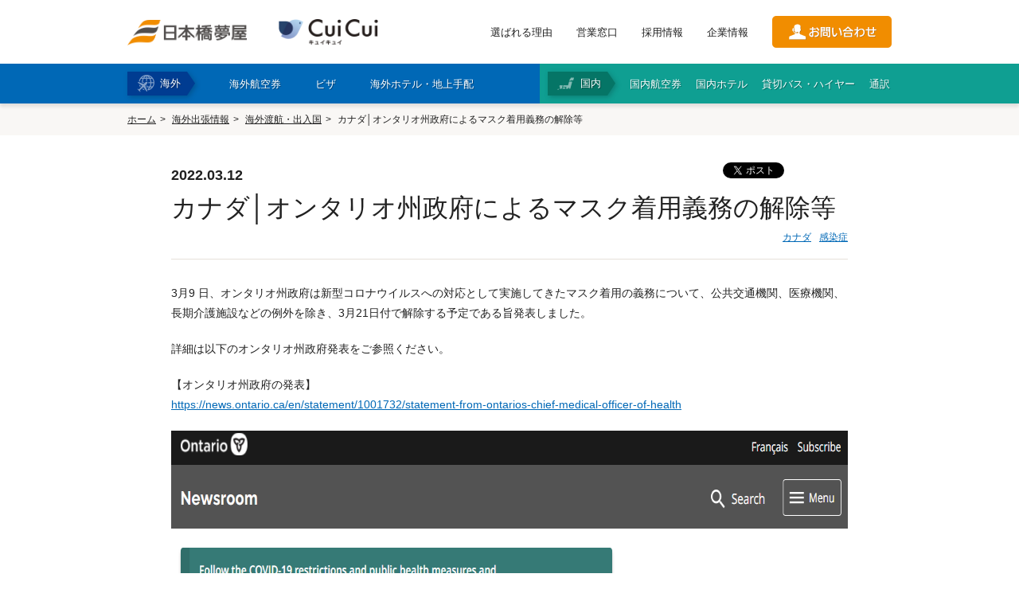

--- FILE ---
content_type: text/html
request_url: https://www.tokutenryoko.com/news/passage/16379
body_size: 10954
content:
  <!DOCTYPE html>
<!--[if lt IE 7 ]> <html lang="ja" class="ie6 ielt8"> <![endif]-->
<!--[if IE 7 ]>    <html lang="ja" class="ie7 ielt8"> <![endif]-->
<!--[if IE 8 ]>    <html lang="ja" class="ie8"> <![endif]-->
<!--[if (gte IE 9)|!(IE)]><!-->
<html lang="ja">
<!--<![endif]-->

<head>
  <meta charset="UTF-8">

<head>
  <!-- ここにGTMのheadタグ用スクリプトを貼り付け -->
  <script>
    (function(w,d,s,l,i){w[l]=w[l]||[];w[l].push({'gtm.start':
    new Date().getTime(),event:'gtm.js'});var f=d.getElementsByTagName(s)[0],
    j=d.createElement(s),dl=l!='dataLayer'?'&l='+l:'';j.async=true;j.src=
    'https://www.googletagmanager.com/gtm.js?id='+i+dl;f.parentNode.insertBefore(j,f);
    })(window,document,'script','dataLayer','GTM-5HX9V2L');
  </script>




  <meta name="viewport" content="width=1024">  <meta http-equiv="X-UA-Compatible" content="IE=edge">
  <meta name="description" content="3月9 日、オンタリオ州政府は新型コロナウイルスへの対応として実施してきたマスク着用の義務について、公共交通機関、医療機関、長期介護施設などの例外を除き、3月21日付で解除する予定である旨発表しました。">
  <meta name="keywords" content="カナダ、オンタリオ州、海外渡航情報、感染症、新型コロナウイルス、肺炎、COVID-19、入国措置、入国制限、入国拒否、入国規制、入国禁止、入国不可、隔離、完全撤廃">
  <meta name="format-detection" content="telephone=no">

  <!--Facebook -->
      <meta property="og:type" content="article">
    <meta property="og:title" content="カナダ│オンタリオ州政府によるマスク着用義務の解除等 | 日本橋夢屋">
  <meta property="og:url" content="https://www.tokutenryoko.com/news/passage/16379">
  <meta property="og:image" content="https://www.tokutenryoko.com/common/img/thumb_fb.jpg">
  <meta property="og:description" content="3月9 日、オンタリオ州政府は新型コロナウイルスへの対応として実施してきたマスク着用の義務について、公共交通機関、医療機関、長期介護施設などの例外を除き、3月21日付で解除する予定である旨発表しました。">
  <meta property="og:site_name" content="株式会社日本橋夢屋">
  <!--end -->

  <title>
    カナダ│オンタリオ州政府によるマスク着用義務の解除等 | 日本橋夢屋  </title>
  <link href="/common/css/common.css" rel="stylesheet" media="all">
  <link href="/common/css/style.css" rel="stylesheet" media="all">
  <link href="/news/css/style.css" rel="stylesheet" media="all">  <script src="//ajax.googleapis.com/ajax/libs/jquery/1.8.3/jquery.min.js"></script>
  <!--<script src="/common/js/lib/jquery.neumenu.js"></script>-->
  <script src="/common/js/app.js"></script>
  <!--[if lt IE 9]><script src="/common/js/lib/html5shiv-printshiv.js"></script><![endif]-->
  <script src="/common/js/lib/jquery.neumenu.js"></script>
  <script type="text/javascript" src="//webfont.fontplus.jp/accessor/script/fontplus.js?AoLijhqMriI%3D&aa=1" charset="utf-8"></script>
  <link rel="shortcut icon" href="/common/img/favicon.ico">

<!-- Google Analytics -->
  <script>
    (function(i, s, o, g, r, a, m) {
      i['GoogleAnalyticsObject'] = r;
      i[r] = i[r] || function() {
        (i[r].q = i[r].q || []).push(arguments)
      }, i[r].l = 1 * new Date();
      a = s.createElement(o),
        m = s.getElementsByTagName(o)[0];
      a.async = 1;
      a.src = g;
      m.parentNode.insertBefore(a, m)
    })(window, document, 'script', '//www.google-analytics.com/analytics.js', 'ga');

    ga('create', 'UA-38653308-1', 'auto', {
      'siteSpeedSampleRate': 10
    });
    ga('send', 'pageview');
  </script>
<!-- End Google Analytics -->

  <!-- Google tag (gtag.js) -->
<script async src="https://www.googletagmanager.com/gtag/js?id=G-PVF6MDQC64"></script>
<script>
  window.dataLayer = window.dataLayer || [];
  function gtag(){dataLayer.push(arguments);}
  gtag('js', new Date());

  gtag('config', 'G-PVF6MDQC64');
</script>

  <script type="text/javascript">
    if (document.referrer.match(/google\.(com|co\.jp)/gi) && document.referrer.match(/cd/gi)) {
      var myString = document.referrer;
      var r = myString.match(/cd=(.*?)&/);
      var rank = parseInt(r[1]);
      var kw = myString.match(/q=(.*?)&/);
      if (kw[1].length > 0) {
        var keyWord = decodeURI(kw[1]);
      } else {
        keyWord = "(not provided)";
      }

      var p = document.location.pathname;
      ga('send', 'event', 'RankTracker', keyWord, p, rank, true);
    }
  </script>
</head>

<body id="news">

<!-- Google Tag Manager (noscript) -->
<noscript>
  <iframe src="https://www.googletagmanager.com/ns.html?id=GTM-5HX9V2L"
  height="0" width="0" style="display:none;visibility:hidden"></iframe>
</noscript>
<!-- End Google Tag Manager (noscript) -->


  <div id="fb-root"></div>
  <script>
    (function(d, s, id) {
      var js, fjs = d.getElementsByTagName(s)[0];
      if (d.getElementById(id)) return;
      js = d.createElement(s);
      js.id = id;
      js.async = true;
      js.src = "//connect.facebook.net/ja_JP/sdk.js#xfbml=1&version=v2.3";
      fjs.parentNode.insertBefore(js, fjs);
    }(document, 'script', 'facebook-jssdk'));
  </script>

  
  <header class="head">
    <div class="head__cont">
      <div class="head__contInner">
        <div class="head__logoWrap">
          <h1 class="head__logo"><a href="/"><img src="/common/img/logo.png" alt="" width="150"></a></h1>
          <p class="head__logo"><a href="https://www.nyytour.com/" target="_blank"><img src="/common/img/cui_cui_logo_270_70.png" alt="" width="125"></a></p>
        </div>
        <div class="head__linkWrap">
                      <ul class="head__utility">
              <li><a href="/reason/">選ばれる理由</a></li>
              <li><a href="/location/">営業窓口</a></li>
              <li><a href="/company/recruit/">採用情報</a></li>
              <li><a href="/company/">企業情報</a></li>
            </ul>
                    <p class="head__btnContact"><a href="/contact/"><img src="/common/img/btn_contact.png" alt="お問い合わせ" width="150"></a></p>
        </div>
        <div class="head__menuBtn">
          <span class="head__menuBtnBar"></span>
          <span class="head__menuBtnBar"></span>
          <span class="head__menuBtnBar"></span>
          <span class="head__menuBtnTxt -menu">MENU</span>
          <span class="head__menuBtnTxt -close">CLOSE</span>
        </div>
      </div>
    </div>
    <div class="head__menu">
      <div class="head__menuInner">
        <div class="head__menuCont -overseas">
          <h2 class="head__menuTtl">海外</h2>
          <ul class="head__menuNav">
            <li class="abroad"><a href="/service/airticket/"><span>海外航空券</span></a></li>
            <li class="abroad" id="btn-visa">
              <a href="/service/visa/"><span>ビザ</span></a>
              <div class="visa-select-list-wrap" id="navi-visa">
                <div class="visa-select-list">
                  <div class="fbox">
                    <div class="visa-select-box">
	<p class="visa-select-sttl">アジア</p>
	<ul>
		<li>■<a href="/service/visa/2">インド</a></li>
		<li>・<a href="/service/visa/3">業務・商用ビザ</a></li>
		<li>・<a href="/service/visa/133">長期就労ビザ</a></li>
		<li>・<a href="/service/visa/155">就労者家族ビザ</a></li>
    <li>・<a href="/service/visa/180">e-VISA（オンラインビザ）</a></li>
		<li>■<a href="/service/visa/4">インドネシア</a></li>
    <li>・<a href="/service/visa/73">e-VOA（到着時訪問ビザ）</a></li>
		<li>■<a href="/service/visa/71">韓国</a></li>
		<li>・<a href="/service/visa/141">短期訪問ビザ（C-3-1）</a></li>
		<li>・<a href="/service/visa/143">一般商用ビザ（C-3-4）</a></li>
		<li>・<a href="/service/visa/146">短期就業ビザ（C-4）</a></li>
		<li>・<a href="/service/visa/150">韓国語研修ビザ（D-4-1）</a></li>
		<li>・<a href="/service/visa/153">駐在ビザ（D-7）</a></li>
		<li>・<a href="/service/visa/171">企業投資ビザ（D-8）</a></li>
    <li>・<a href="/service/visa/185">同伴家族ビザ（F-3）</a></li>
    <li>・<a href="/service/visa/186">K-ETA（電子渡航認証）</a></li>
		<li>■<a href="/service/visa/6">カンボジア</a></li>
		<li>・<a href="/service/visa/156">業務・商用ビザ</a></li>
    <li>・<a href="/service/visa/181">e-VISA（オンラインビザ）</a></li>
		<li>■<a href="/service/visa/42">シンガポール</a></li>
		<li>・<a href="/service/visa/157">入国ビザ</a></li>
		<li>■<a href="/service/visa/8">スリランカ</a></li>
		<li>・<a href="/service/visa/136">訪問ビザ</a></li>
    <li>・<a href="/service/visa/184">ETA（電子渡航認証）</a></li>
		<li>■<a href="/service/visa/12">タイ</a></li>
		<li>・<a href="/service/visa/14">ビジネス訪問ビザ</a></li>
    <li>・<a href="/service/visa/74">就労ビザ</a></li>
    <li>・<a href="/service/visa/152">就労者家族ビザ</a></li>
    <li>・<a href="/service/visa/182">留学ビザ</a></li>
    <li>・<a href="/service/visa/183">DTVビザ</a></li>
		<li>■<a href="/service/visa/72">台湾</a></li>
		<li>・<a href="/service/visa/142">停留ビザ（業務）</a></li>
		<li>・<a href="/service/visa/151">居留ビザ（雇用・投資）</a></li>
		<li>■<a href="/service/visa/9">中国</a></li>
		<li>・<a href="/service/visa/10">交流・訪問・視察ビザ（F）</a></li>
		<li>・<a href="/service/visa/11">商業・貿易ビザ（M）</a></li>
		<li>・<a href="/service/visa/65">就労ビザ（Z）</a></li>
		<li>・<a href="/service/visa/131">随行家族ビザ（S1/S2）</a></li>
		<li>・<a href="/service/visa/148">長期留学ビザ（X1）</a></li>
		<li>・<a href="/service/visa/149">アポスティーユ（外務省証明）</a></li>
		<li>■<a href="/service/visa/48">ネパール</a></li>
    <li>・<a href="/service/visa/188">観光ビザ</a></li>
		<li>■<a href="/service/visa/15">パキスタン</a></li>
    <li>・<a href="/service/visa/187">e-VISA（オンラインビザ）</a></li>
		<li>■<a href="/service/visa/16">バングラデシュビザ</a></li>
    <li>■<a href="/service/visa/51">フィリピン</a></li>
		<li>・<a href="/service/visa/175">e-VISA（オンラインビザ）</a></li>
		<li>■<a href="/service/visa/88">ブルネイ</a></li>
		<li>■<a href="/service/visa/18">ベトナム</a></li>
		<li>・<a href="/service/visa/145">企業訪問・業務ビザ（DN）</a></li>
		<li>・<a href="/service/visa/147">就労ビザ（LD）</a></li>
    <li>・<a href="/service/visa/160">家族帯同ビザ（TT）</a></li>
    <li>・<a href="/service/visa/170">e-VISA（オンラインビザ）</a></li>
    <li>・<a href="/service/visa/179">書類認証（大使館証明）</a></li>
		<li>■<a href="/service/visa/86">香港</a></li>
		<li>■<a href="/service/visa/56">マレーシア</a></li>
		<li>・<a href="/service/visa/132">e-VISA（オンラインビザ）</a></li>
		<li>・<a href="/service/visa/19">ミャンマービザ（大使館）</a></li>
		<li>・<a href="/service/visa/135">ミャンマー eVISA</a></li>
    <li>■<a href="/service/visa/174">モルディブビザ</a></li>
		<li>■<a href="/service/visa/57">モンゴルビザ</a></li>
		<li>■<a href="/service/visa/59">ラオス</a></li>
	</ul>
</div>

<div class="visa-select-box">
	<p class="visa-select-sttl">中東</p>
	<ul>
		<li>・<a href="/service/visa/21">アラブ首長国連邦ビザ</a></li>
		<li>・<a href="/service/visa/82">イエメンビザ</a></li>
		<li>・<a href="/service/visa/24">イスラエルビザ</a></li>
		<li>・<a href="/service/visa/25">イラクビザ</a></li>
		<li>・<a href="/service/visa/26">イランビザ</a></li>
		<li>・<a href="/service/visa/29">オマーンビザ</a></li>
		<li>・<a href="/service/visa/31">カタールビザ</a></li>
		<li>・<a href="/service/visa/36">クウェートビザ</a></li>
		<li>・<a href="/service/visa/7">サウジアラビアビザ</a></li>
		<li>・<a href="/service/visa/79">トルコビザ</a></li>
		<li>・<a href="/service/visa/50">バーレーンビザ</a></li>
		<li>・<a href="/service/visa/58">ヨルダンビザ</a></li>
		<li>・<a href="/service/visa/63">レバノンビザ</a></li>
	</ul>
  <p class="visa-select-sttl subnav-europe">欧州</p>
  <ul>
    <li>・<a href="/service/visa/110">アイスランドビザ</a></li>
    <li>・<a href="/service/visa/169">アイルランドビザ</a></li>
    <li>・<a href="/service/visa/164">アゼルバイジャンビザ</a></li>
    <li>・<a href="/service/visa/165">アルメニアビザ</a></li>
    <li>・<a href="/service/visa/107">イタリアビザ</a></li>
    <li>・<a href="/service/visa/102">ウクライナビザ</a></li>
    <li>・<a href="/service/visa/27">ウズベキスタンビザ</a></li>
    <li>■<a href="/service/visa/104">英国 ETA/ビザ情報</a></li>
    <li>・<a href="/service/visa/177">英国 ETA申請</a></li>
    <li>・<a href="/service/visa/109">エストニアビザ</a></li>
    <li>・<a href="/service/visa/111">オランダビザ</a></li>
    <li>・<a href="/service/visa/67">オーストリアビザ</a></li>
    <li>・<a href="/service/visa/30">カザフスタンビザ</a></li>
    <li>・<a href="/service/visa/112">ギリシャビザ</a></li>
    <li>・<a href="/service/visa/89">キルギスビザ</a></li>
    <li>・<a href="/service/visa/105">クロアチアビザ</a></li>
    <li>・<a href="/service/visa/130">ジョージアビザ</a></li>
    <li>・<a href="/service/visa/113">スイスビザ</a></li>
    <li>・<a href="/service/visa/114">スウェーデンビザ</a></li>
    <li>・<a href="/service/visa/115">スペインビザ</a></li>
    <li>・<a href="/service/visa/116">スロバキアビザ</a></li>
    <li>・<a href="/service/visa/117">スロベニアビザ</a></li>
    <li>・<a href="/service/visa/172">セルビアビザ</a></li>
    <li>・<a href="/service/visa/75">タジキスタンビザ</a></li>
    <li>・<a href="/service/visa/46">チェコビザ</a></li>
    <li>・<a href="/service/visa/118">デンマークビザ</a></li>
    <li>・<a href="/service/visa/119">ドイツビザ</a></li>
    <li>・<a href="/service/visa/77">トルクメニスタンビザ</a></li>
    <li>・<a href="/service/visa/120">ノルウェービザ</a></li>
    <li>・<a href="/service/visa/121">ハンガリービザ</a></li>
    <li>・<a href="/service/visa/122">フィンランドビザ</a></li>
    <li>・<a href="/service/visa/106">フランスビザ</a></li>
    <li>・<a href="/service/visa/168">ブルガリアビザ</a></li>
    <li>・<a href="/service/visa/53">ベラルーシビザ</a></li>
    <li>・<a href="/service/visa/124">ベルギービザ</a></li>
    <li>・<a href="/service/visa/125">ポルトガルビザ</a></li>
    <li>・<a href="/service/visa/68">ポーランド</a></li>
    <li>・<a href="/service/visa/127">マルタビザ</a></li>
    <li>・<a href="/service/visa/60">ラトビアビザ</a></li>
    <li>・<a href="/service/visa/61">リトアニアビザ</a></li>
    <li>・<a href="/service/visa/128">リヒテンシュタインビザ</a></li>
    <li>・<a href="/service/visa/129">ルクセンブルクビザ</a></li>
    <li>・<a href="/service/visa/176">ルーマニアビザ</a></li>
    <li>・<a href="/service/visa/20">ロシアビザ</a></li>
  </ul>
</div>

<div class="subnav-colwrap fbox">
  <div class="visa-select-box col2-list">
    <p class="visa-select-sttl">アフリカ</p>
    <ul class="subnav-colwrap-collist">
      <li>・<a href="/service/visa/22">アルジェリアビザ</a></li>
      <li>・<a href="/service/visa/23">アンゴラビザ</a></li>
      <li>・<a href="/service/visa/35">ウガンダビザ</a></li>
      <li>・<a href="/service/visa/28">エジプトビザ</a></li>
      <li>・<a href="/service/visa/37">エチオピアビザ</a></li>
      <li>・<a href="/service/visa/163">エリトリアビザ</a></li>
      <li>・<a href="/service/visa/32">ガボンビザ</a></li>
      <li>・<a href="/service/visa/99">カメルーンビザ</a></li>
      <li>・<a href="/service/visa/33">ガーナビザ</a></li>
      <li>・<a href="/service/visa/139">ギニアビザ</a></li>
      <li>・<a href="/service/visa/39">ケニアビザ（大使館）</a></li>
      <li>・<a href="/service/visa/137">ケニア（eVISA）</a></li>
      <li>・<a href="/service/visa/40">コモロビザ</a></li>
      <li>・<a href="/service/visa/41">コンゴ共和国ビザ</a></li>
      <li>・<a href="/service/visa/66">コンゴ民主共和国ビザ</a></li>
      <li>・<a href="/service/visa/97">コートジボワールビザ</a></li>
      <li>・<a href="/service/visa/70">ザンビアビザ</a></li>
      <li>・<a href="/service/visa/101">ジブチビザ</a></li>
      <li>・<a href="/service/visa/43">ジンバブエビザ</a></li>
      <li>・<a href="/service/visa/44">スーダンビザ</a></li>
      <li>・<a href="/service/visa/64">セネガルビザ</a></li>
      <li>・<a href="/service/visa/45">タンザニアビザ</a></li>
      <li>・<a href="/service/visa/90">チュニジアビザ</a></li>
      <li>・<a href="/service/visa/138">トーゴビザ</a></li>
      <li>・<a href="/service/visa/47">ナイジェリアビザ</a></li>
      <li>・<a href="/service/visa/103">ナミビアビザ</a></li>
      <li>・<a href="/service/visa/158">ニジェールビザ</a></li>
      <li>・<a href="/service/visa/52">ブルキナファソビザ</a></li>
      <li>・<a href="/service/visa/69">ベナンビザ</a></li>
      <li>・<a href="/service/visa/159">ボツワナビザ</a></li>
      <li>・<a href="/service/visa/55">マダガスカルビザ</a></li>
      <li>・<a href="/service/visa/84">マラウイビザ</a></li>
      <li>・<a href="/service/visa/161">マリビザ</a></li>
      <li>・<a href="/service/visa/162">南アフリカビザ</a></li>
      <li>・<a href="/service/visa/34">モザンビークビザ</a></li>
      <li>・<a href="/service/visa/100">モロッコビザ</a></li>
      <li>・<a href="/service/visa/76">モーリタニアビザ</a></li>
      <li>・<a href="/service/visa/62">ルワンダビザ</a></li>
    </ul>
  </div>

  <div class="subnav-colwrap-sub fbox mt15">

    <div class="visa-select-box">
      <p class="visa-select-sttl">北中米・カリブ</p>
      <ul>
        <li>■<a href="/service/visa/167">アメリカ ESTA/ビザ情報</a></li>
        <li>・<a href="/service/visa/1">アメリカ ESTA（電子渡航認証）</a></li>
        <li>・<a href="/service/visa/166">アメリカビザ</a></li>
        <li>・<a href="/service/visa/85">カナダビザ・ETA</a></li>
        <li>・<a href="/service/visa/38">キューバビザ</a></li>
        <li>・<a href="/service/visa/94">ジャマイカビザ</a></li>
        <li>・<a href="/service/visa/95">ニカラグアビザ</a></li>
        <li>・<a href="/service/visa/87">パナマビザ</a></li>
        <li>・<a href="/service/visa/80">コスタリカビザ</a></li>
        <li>・<a href="/service/visa/81">メキシコビザ</a></li>
      </ul>

      <p class="visa-select-sttl mt15">大洋州</p>
      <ul>
        <li>・<a href="/service/visa/5">オーストラリアビザ（ETAS）</a></li>
        <li>・<a href="/service/visa/49">パプアニューギニアビザ</a></li>
      </ul>
    </div>


    <div class="visa-select-box last">
      <p class="visa-select-sttl">南米</p>
      <ul>
        <li>・<a href="/service/visa/96">アルゼンチンビザ</a></li>
        <li>・<a href="/service/visa/98">ウルグアイビザ</a></li>
        <li>・<a href="/service/visa/108">エクアドルビザ</a></li>
        <li>・<a href="/service/visa/126">チリビザ</a></li>
        <li>・<a href="/service/visa/17">ブラジルビザ（東京）</a></li>
        <li>・<a href="/service/visa/78">ブラジルビザ（名古屋）</a></li>
        <li>・<a href="/service/visa/134">ブラジル（e-VISA）</a></li>
        <li>・<a href="/service/visa/83">ペルービザ</a></li>
        <li>・<a href="/service/visa/54">ボリビアビザ</a></li>
      </ul>

      <p class="visa-select-sttl mt15">その他</p>
      <ul>
        <li>■<a href="/service/visa/173">APECビジネストラベルカード</a></li>
      </ul>
    </div>
  
  </div>

</div>                  </div>
                  <ul class="dropdown-btn fbox">
                    <li class="btn-fl"><a href="/service/visa/">ビザトップ</a></li>
                    <li class="btn-fr"><a href="/service/visa/list/">ビザ要否一覧</a></li>
                  </ul>
                </div>
              </div>
            </li>
            <li class="abroad"><a href="/service/hotel/"><span>海外ホテル・地上手配</span></a></li>
                      </ul>
        </div>
        <div class="head__menuCont -domestic">
          <h2 class="head__menuTtl">国内</h2>
          <ul class="head__menuNav">
            <li><a href="/service/domestic/airticket/"><span>国内航空券</span></a></li>
            <li><a href="/service/domestic/hotel/"><span>国内ホテル</span></a></li>
            <li><a href="/service/domestic/bus/"><span>貸切バス・ハイヤー</span></a></li>
            <li><a href="/service/domestic/interpretation/"><span>通訳</span></a></li>
          </ul>
        </div>
      </div>
    </div>
    <div class="head__menuCont sp-item">
      		<div class="naviBlock">
			<div class="naviBlock__cont -overseas">
				<h3 class="naviBlock__ttl"><span>海外手配</span></h3>
				<ul class="naviBlock__list">
					<li><a href="/service/airticket/">海外航空券<br class="sp-item"><span>（日本発・海外発・世界一周）</spa></a></li>
					<li><a href="/service/visa/">商用・就労ビザ</a></li>
					<li><a href="/service/hotel/">ホテル・専用車・<br class="sp-item">通訳・ガイド</a></li>
										<li><a href="/service/option/">保険・Wi-Fiレンタル</a></li>
					<li class="w100"><a href="/service/" class="-index">海外手配トップ</a></li>
				</ul>
			</div>
			<div class="naviBlock__cont -domestic">
				<h3 class="naviBlock__ttl"><span>国内手配</span></h3>
				<ul class="naviBlock__list">
					<li><a href="/service/domestic/airticket/">航空券</a></li>
					<li><a href="/service/domestic/hotel/">ホテル・会議室</a></li>
					<li><a href="/service/domestic/bus/">貸切バス・ハイヤー</a></li>
					<li><a href="/service/domestic/interpretation/">通訳・ガイド</a></li>
					<li><a href="/service/domestic/trip/">視察旅行・研修旅行</a></li>
					<li><a href="/service/domestic/" class="-index">国内手配トップ</a></li>
				</ul>
			</div>
		</div>

      <div class="naviBlock__cont -utility">
        <ul class="naviBlock__list">
          <li><a href="/reason/">選ばれる理由</a></li>
          <li><a href="/location/">営業窓口</a></li>
          <li><a href="/company/recruit/">採用情報</a></li>
          <li><a href="/company/">企業情報</a></li>
        </ul>
      </div>

      <div class="head__menuContContactBtn"><a href="/contact/"><span>お問合わせ</span></a>
      </div>


    </div>
  </header>

  <div id="contents-wrap">



<div id="topicpath-wrap">
	<ul id="topicpath">
		<li><a href="/">ホーム</a></li>
		<li><a href="/news/">海外出張情報</a></li>
		<li><a href="/news/passage/">海外渡航・出入国</a></li>
		<li><strong>カナダ│オンタリオ州政府によるマスク着用義務の解除等</strong></li>
	</ul>
<!--//#topicpath-wrap --></div>

<div id="contents" class="full">
<div class="inner-cont">
	
	<article class="main">
	
		<section>
			
			<article class="news-entry-body">
				<header class="news-entry-head">

					<!--//////////SNSエリア start --> 
					<ul class="news-sns">
						<li class="sns-fb"><div class="fb-like" data-layout="button_count" data-action="like" data-show-faces="true" data-share="false"></div></li>
						<li class="sns-tweet"><a href="https://twitter.com/share" class="twitter-share-button" data-lang="ja">ツイート</a> <script>!function(d,s,id){var js,fjs=d.getElementsByTagName(s)[0],p=/^http:/.test(d.location)?'http':'https';if(!d.getElementById(id)){js=d.createElement(s);js.id=id;js.src=p+'://platform.twitter.com/widgets.js';fjs.parentNode.insertBefore(js,fjs);}}(document, 'script', 'twitter-wjs');</script></li>
						<li class="sns-gplus"><div class="g-plusone"></div></li>
					</ul>
					<!--//////////SNSエリア end -->
					<p class="news-datetime">2022.03.12</p>
					<h1 class="article-ttl">カナダ│オンタリオ州政府によるマスク着用義務の解除等</h1>
										<ul class="related-tag">
												<li><a href="/news/passage/country:canada">カナダ</a></li>
																		<li><a href="/news/passage/info_type:2">感染症</a></li>
																							</ul>
									</header>
			
			
				<!--//////////記事詳細 start -->
				<div class="news-entry-wrap">

					<p>3月9&nbsp;日、オンタリオ州政府は新型コロナウイルスへの対応として実施してきたマスク着用の義務について、公共交通機関、医療機関、長期介護施設などの例外を除き、3月21日付で解除する予定である旨発表しました。</p>

<p>詳細は以下のオンタリオ州政府発表をご参照ください。</p>

<p>【オンタリオ州政府の発表】<br />
<a href="https://news.ontario.ca/en/statement/1001732/statement-from-ontarios-chief-medical-officer-of-health" target="_blank">https://news.ontario.ca/en/statement/1001732/statement-from-ontarios-chief-medical-officer-of-health</a></p>

<p><img alt="" src="/_files/news/images/202203141509.png" style="width: 1137px; height: 842px;" /></p>

<p><br />
在トロント日本国総領事館<br />
Tel：1-416-363-7038&nbsp;<br />
e-mail: <a href="mailto:access@to.mofa.go.jp">access@to.mofa.go.jp</a><br />
website: <a href="http://www.toronto.ca.emb-japan.go.jp/" target="_blank">http://www.toronto.ca.emb-japan.go.jp/</a></p>

				<!--//.news-entry-wrap --></div>
				<!--//////////記事詳細 end -->


								<!--//////////関連情報 start -->
				<aside class="related-wrap">
					<h2 class="related-ttl">カナダへ出張される方向け 関連情報</h2>
										<section class="related-category">
						<h3 class="related-sttl">海外出張情報</h3>
						<p class="side-btn-list"><span><a href="/news/passage/country:canada" class="icon-right btn01">一覧を見る</a></span></p>
						<ul class="related-list sp-arrow-list">
														<li><span class="related-date">2025.07.31</span>
							<span class="related-link"><a href="/news/passage/18051">カナダ｜電子渡航認証（eTA）に「顔写真などの生体情報」提出が必要に？</a></span></li>
														<li><span class="related-date">2025.06.02</span>
							<span class="related-link"><a href="/news/passage/17990">カナダ｜マニトバ州及びサスカチュワン州における山火事発生に伴う非常事態宣言の発令</a></span></li>
													</ul>
					</section>
										
                    
					                    <div class="fbox">
                        <section class="related-category short">
                            <h3 class="related-sttl">ビザ申請</h3>
                            <ul class="related-list other-info sp-arrow-list">
																<li><a href="/service/visa/85">カナダ｜eTA（電子渡航認証）申請</a></li>
								                            </ul>
                        </section>
                        <section class="related-category short">
                            <h3 class="related-sttl">オススメホテル</h3>
                            <ul class="related-list other-info sp-arrow-list">
																<li><a href="/service/hotel/25">トロントのホテル</a></li>
																<li><a href="/service/hotel/24">バンクーバーのホテル</a></li>
								                            </ul>
                        </section>
                    </div>
					
										<section class="related-category">
						<h3 class="related-sttl">オススメ航空券</h3>
						<ul class="related-list other-info sp-arrow-list">
														<li><a href="/service/airticket/77">カナダ｜直行便 航空会社時刻表・運航状況【2025年冬季スケジュール】</a></li>
														<li><a href="/service/airticket/98">海外航空券｜問い合わせフォーム</a></li>
													</ul>
					</section>
					
                    
					                    
                    
				</aside>
				<!--//////////関連情報 end -->

				
				<p class="news-btn-back"><a href="/news/passage/" class="icon-left btn01">海外渡航・出入国トップ</a></p>
			
			</article>
			
		</section>
	
	
	
	</article>
    
</div>
<!--//.contents --></div>

<!--///// footer start -->

  <!-- 最上部に貼り付け（可能なら <body> 直後） -->
<noscript>
  <iframe src="https://www.googletagmanager.com/ns.html?id=GTM-5HX9V2L"
  height="0" width="0" style="display:none;visibility:hidden"></iframe>
</noscript>




  <div class="inquiryBlock">
    <div class="inquiryBlock__inner">
      <div class="inquiryBlock__cont">
        <h2 class="inquiryBlock__ttl">企業・官公庁・学校・旅行会社 向け</h2>
        <h3 class="inquiryBlock__boxTtl">お取り引き全般の商談</h3>
        <p class="inquiryBlock__boxTxt">見積依頼方法から手配、お支払いまでの全般の流れ、取扱商品、<br />
        サービス全般のご説明や契約等について、営業担当が承ります。</p>
        <ul class="inquiryBlock__linkWrap inquiryBlock__spfull">
         <li class="inquiryBlock__link"><a href="/contact/inquiry/" class="-contact" target="_blank">商談のお申し込み<br />企業・官公庁・学校</a></li>
         <li class="inquiryBlock__link"><a href="/contact/inquiry/" class="-contact" target="_blank">商談のお申し込み<br />旅行会社</a></li>
        </ul>
        <h3 class="inquiryBlock__boxTtl">お問い合わせフォーム</h3>
        <p class="inquiryBlock__boxTxt">お見積り、お問い合わせは専門スタッフが承ります。<br />
        お問い合わせの前にご確認ください。<a href="/qa/">よくあるご質問</a></p>
        <ul class="inquiryBlock__linkWrap inquiryBlock__spfull">
          <li class="inquiryBlock__link"><a href="/contact/estimate/" target="_blank">海外渡航｜お問い合わせ<br />企業・団体・旅行会社</a></li>
          <li class="inquiryBlock__link"><a href="/contact/estimate-domestic/" target="_blank">国内旅行｜お問い合わせ<br />企業・団体・旅行会社</a></li>
        </ul>
      </div>
      <div class="inquiryBlock__cont">
        <h2 class="inquiryBlock__ttl">お知らせ</h2>
        <h3 class="inquiryBlock__boxTtl">『CuiCui』（キュイキュイ）</h3>
        <p class="inquiryBlock__boxTxt">弊社が運営する海外ツアーブランド<br />
        <a href="https://www.nyytour.com/">『CuiCui』</a>は フランス語で　はいチーズ！　の意味。<br />
        <br />
        皆を笑顔に変える魔法の言葉です。<br />
        家族、友達、恋人と…旅先で一緒に<br />
        一生残る大切な楽しい思い出を作りませんか。<br />
        <br />
        <a href="https://www.nyytour.com/" target="_blank"><img src="/common/img/cui_cui_logo_108_28.png" width="108" height="28" alt=""></a></p>
        <h3 class="inquiryBlock__boxTtl">メールマガジン登録</h3>
        <p class="inquiryBlock__boxTxt">渡航に役立つメールマガジン登録は下記のフォームよりご連絡ください。</p>
        <ul class="inquiryBlock__linkWrap inquiryBlock__spfull">
          <li class="inquiryBlock__link"><a href="/contact/mailmagazine/" class="-mailmag" target="_blank">メールマガジン登録</a></li>
        </ul>
      </div>
    </div>
  </div>
<div id="footer-wrap">
  <footer>
    <div id="footer-up" class="fbox">
      <div id="fnav-wrap" class="pc-item">
        <div class="fnav-box">
          <h2><a href="/reason/"><span class="fnav-parent-ttl icon-right">選ばれる理由</span></a></h2>
        </div>
        <div class="fnav-box">
          <h2><a href="/service/"><span class="fnav-parent-ttl icon-right">サービス</span></a></h2>
          <ul class="fnav-child">
            <li><a href="/service/visa/">ビザ</a></li>
            <li><a href="/service/hotel/">海外ランド・ホテル</a></li>
            <li><a href="/service/airticket/">海外航空券</a></li>
            <li><a href="/service/option/">オプション</a></li>
            <li><a href="/service/onestop/">まとめて依頼する</a></li>
            <li><a href="/service/agent/">エージェントサポート</a></li>
            <li><a href="/service/tour/">海外パッケージツアー</a></li>
            <li><a href="/service/domestic/">国内サービス</a></li>
          </ul>
        </div>
        <div class="fnav-box">
          <h2><a href="/casestudy/"><span class="fnav-parent-ttl icon-right">導入事例</span></a></h2>
          <ul class="fnav-child">
            <li><a href="/casestudy/1/">ケーススタディー1</a></li>
            <li><a href="/casestudy/2/">ケーススタディー2</a></li>
            <li><a href="/casestudy/3/">ケーススタディー3</a></li>
            <!--<li><a href="sample">お客様の声</a></li>-->
          </ul>
        </div>
        <div class="fnav-box">
          <h2><a href="/qa/"><span class="fnav-parent-ttl icon-right">海外出張相談室</span></a></h2>
        </div>
        <div class="fnav-box">
          <h2><a href="/location/"><span class="fnav-parent-ttl icon-right">営業所窓口</span></a></h2>
          <ul class="fnav-child">
            <li><a href="/location/tokyo/"><span>東京</span></a></li>
            <li><a href="/location/nagoya/"><span>名古屋</span></a></li>
            <li><a href="/location/osaka/"><span>関西</span></a></li>
            <li><a href="/location/fukuoka/"><span>福岡</span></a></li>
          </ul>
        </div>
        <div class="fnav-box">
          <h2><a href="/company/"><span class="fnav-parent-ttl icon-right">企業情報</span></a></h2>
          <ul class="fnav-child">
            <li><a href="/company/greeting/"><span>代表あいさつ</span></a></li>
            <li><a href="/company/vision/"><span>ビジョン・ミッション</span></a></li>
            <li><a href="/company/history/"><span>沿革</span></a></li>
            <li><a href="/company/outline/"><span>会社概要</span></a></li>
            <li><a href="/company/society/"><span>社会貢献</span></a></li>
            <li><a href="/company/recruit/">採用情報</a></li>
          </ul>
        </div>
        <!--//#fnav-wrap -->
      </div>
      <div class="fbox">
        <div class="footer-social">
          <ul id="cinfo">
            <li><a href="/news/">海外出張情報</a></li>
            <li><a href="/other/material/">旅行業登録票・約款</a></li>
            <li><a href="/other/privacy/">個人情報保護方針</a></li>
            <li><a href="/other/sitemap/">サイトマップ</a></li>
          </ul>
          <dl class="footer-sns">
            <!--<dt>日本橋夢屋 SNS公式アカウント</dt>-->
            <dd class="fadeover"> <a href="https://www.facebook.com/nihombashiyumeya" target="_blank"><img src="/common/img/icon_facebook.gif" width="46" height="46" alt="Facebook" class="footer-icon-sns"></a> </dd>
            <dd class="fadeover"> <a href="https://twitter.com/yumeya1" target="_blank"><img src="/common/img/icon_x_logo-black.gif" width="46" height="46" alt="twitter" class="footer-icon-sns"></a> </dd>
            <dd class="fadeover"> <a href="https://www.youtube.com/@nihombashiyumeya" target="_blank"><img src="/common/img/icon_youtube.gif" width="46" height="46" alt="Youtube" class="footer-icon-sns"></a> </dd>
            <dd class="fadeover"> <a href="https://www.instagram.com/nyy_travel/" target="_blank"><img src="/common/img/icon_Instagram.gif" width="46" height="46" alt="Instagram" class="footer-icon-sns"></a> </dd>
            <dd class="fadeover"> <a href="https://job.mynavi.jp/25/pc/search/corp112121/outline.html" target="_blank">
<img src="https://job.mynavi.jp/conts/kigyo/2025/logo/banner_logo_195_60.gif" width="90" alt="マイナビ2025" border="0"> </a> </dd>
          </dl>
        </div>
        <div class="footer-mark">
          <ul>
            <li class="fadeover"> <a href="https://www.privacymark.jp/" target="_blank"><img src="/common/img/privacy.gif" width="68" height="68" alt=""></a> </li>
            <li><img src="/common/img/cpi.gif" width="56" height="68" alt=""></li>
          </ul>
        </div>
      </div>
      <!--//#footer-up -->
    </div>
    <p id="copyright"><img src="/common/img/copyright.gif" alt="@Nihombashiyumeya Co. Ltd. All Right Reserved." width="332" height="20"></p>
    <p id="pagetop"><a href="#header-wrap"><span></span></a></p>
  </footer>
</div>
<!--///// footer end -->


<!--//#btn-contact -->



<!--//#contents-wrap -->
</div>
<script type="text/javascript" src="/common/js/common.js" charset="UTF-8"></script>
<script src="https://apis.google.com/js/platform.js" async="async" defer="defer">
  {
    lang: 'ja'
  }
</script>
<form name="pcc" method="post">
  <input type="hidden" name="pccid">
</form>
</body>

</html>


--- FILE ---
content_type: text/html; charset=utf-8
request_url: https://accounts.google.com/o/oauth2/postmessageRelay?parent=https%3A%2F%2Fwww.tokutenryoko.com&jsh=m%3B%2F_%2Fscs%2Fabc-static%2F_%2Fjs%2Fk%3Dgapi.lb.en.2kN9-TZiXrM.O%2Fd%3D1%2Frs%3DAHpOoo_B4hu0FeWRuWHfxnZ3V0WubwN7Qw%2Fm%3D__features__
body_size: 161
content:
<!DOCTYPE html><html><head><title></title><meta http-equiv="content-type" content="text/html; charset=utf-8"><meta http-equiv="X-UA-Compatible" content="IE=edge"><meta name="viewport" content="width=device-width, initial-scale=1, minimum-scale=1, maximum-scale=1, user-scalable=0"><script src='https://ssl.gstatic.com/accounts/o/2580342461-postmessagerelay.js' nonce="vT22mj13WUcYfFL3-D9pTw"></script></head><body><script type="text/javascript" src="https://apis.google.com/js/rpc:shindig_random.js?onload=init" nonce="vT22mj13WUcYfFL3-D9pTw"></script></body></html>